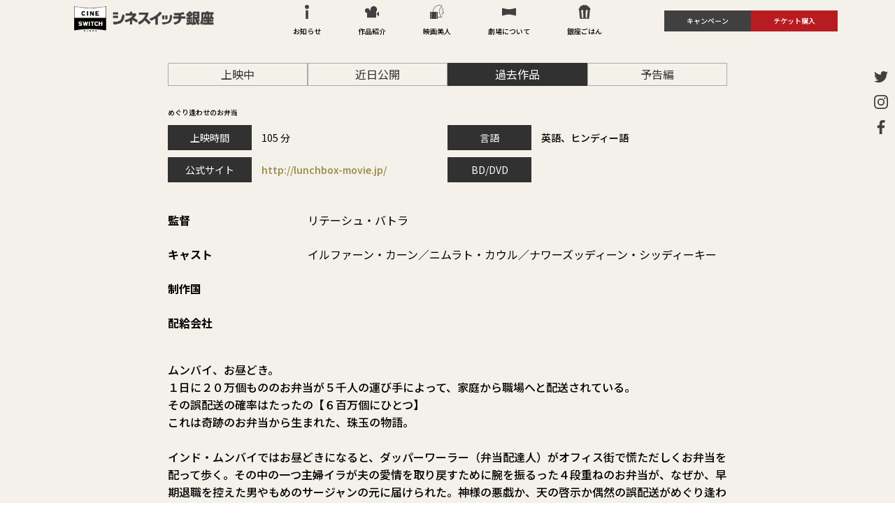

--- FILE ---
content_type: text/html; charset=UTF-8
request_url: https://cineswitch.com/movie_detail/%E3%82%81%E3%81%90%E3%82%8A%E9%80%A2%E3%82%8F%E3%81%9B%E3%81%AE%E3%81%8A%E5%BC%81%E5%BD%93
body_size: 5817
content:




<!DOCTYPE html>

<html lang="ja" class="no-js no-svg">

    <head>
    
        <meta charset="UTF-8">
        <meta name="viewport" content="width=device-width, initial-scale=1">

        <link rel="stylesheet" href="https://cineswitch.com/wp-content/themes/cineswitch/resource/css/reset.css" type="text/css" />
        <link rel="stylesheet" href="https://cineswitch.com/wp-content/themes/cineswitch/style.css" type="text/css" />

        <!-- heaer -->
        <link rel="stylesheet" href="https://cineswitch.com/wp-content/themes/cineswitch/resource/css/header.css" type="text/css" />
        <!-- footer -->
        <link rel="stylesheet" href="https://cineswitch.com/wp-content/themes/cineswitch/resource/css/footer.css" type="text/css" />

        <!-- Jqueryを読み込む -->
        <script src="https://cineswitch.com/wp-content/themes/cineswitch/resource/js/jquery/jquery-3.4.1.min.js"></script>
        <script src="https://cineswitch.com/wp-content/themes/cineswitch/resource/js/jquery/slick/slick.js"></script>

        <link rel="stylesheet" href="https://cineswitch.com/wp-content/themes/cineswitch/resource/js/jquery/slick/slick.css" type="text/css" />
        <link rel="stylesheet" href="https://cineswitch.com/wp-content/themes/cineswitch/resource/js/jquery/slick/slick-theme.css" type="text/css" />

        <link rel="stylesheet" href="https://cineswitch.com/wp-content/themes/cineswitch/resource/css/slider.css" type="text/css" />

        <!-- フォントを読み込む -->
        <link href="https://fonts.googleapis.com/css2?family=Noto+Sans+JP:wght@100;300;400;500;700;900&display=swap" rel="stylesheet">

        <title>めぐり逢わせのお弁当 | シネスイッチ銀座</title>

        
<!-- All In One SEO Pack 3.6.2[1622,1639] -->
<script type="application/ld+json" class="aioseop-schema">{}</script>
<link rel="canonical" href="https://cineswitch.com/movie_detail/めぐり逢わせのお弁当" />
<!-- All In One SEO Pack -->
<link rel='dns-prefetch' href='//s.w.org' />
		<script type="text/javascript">
			window._wpemojiSettings = {"baseUrl":"https:\/\/s.w.org\/images\/core\/emoji\/12.0.0-1\/72x72\/","ext":".png","svgUrl":"https:\/\/s.w.org\/images\/core\/emoji\/12.0.0-1\/svg\/","svgExt":".svg","source":{"concatemoji":"https:\/\/cineswitch.com\/wp-includes\/js\/wp-emoji-release.min.js?ver=5.3.20"}};
			!function(e,a,t){var n,r,o,i=a.createElement("canvas"),p=i.getContext&&i.getContext("2d");function s(e,t){var a=String.fromCharCode;p.clearRect(0,0,i.width,i.height),p.fillText(a.apply(this,e),0,0);e=i.toDataURL();return p.clearRect(0,0,i.width,i.height),p.fillText(a.apply(this,t),0,0),e===i.toDataURL()}function c(e){var t=a.createElement("script");t.src=e,t.defer=t.type="text/javascript",a.getElementsByTagName("head")[0].appendChild(t)}for(o=Array("flag","emoji"),t.supports={everything:!0,everythingExceptFlag:!0},r=0;r<o.length;r++)t.supports[o[r]]=function(e){if(!p||!p.fillText)return!1;switch(p.textBaseline="top",p.font="600 32px Arial",e){case"flag":return s([127987,65039,8205,9895,65039],[127987,65039,8203,9895,65039])?!1:!s([55356,56826,55356,56819],[55356,56826,8203,55356,56819])&&!s([55356,57332,56128,56423,56128,56418,56128,56421,56128,56430,56128,56423,56128,56447],[55356,57332,8203,56128,56423,8203,56128,56418,8203,56128,56421,8203,56128,56430,8203,56128,56423,8203,56128,56447]);case"emoji":return!s([55357,56424,55356,57342,8205,55358,56605,8205,55357,56424,55356,57340],[55357,56424,55356,57342,8203,55358,56605,8203,55357,56424,55356,57340])}return!1}(o[r]),t.supports.everything=t.supports.everything&&t.supports[o[r]],"flag"!==o[r]&&(t.supports.everythingExceptFlag=t.supports.everythingExceptFlag&&t.supports[o[r]]);t.supports.everythingExceptFlag=t.supports.everythingExceptFlag&&!t.supports.flag,t.DOMReady=!1,t.readyCallback=function(){t.DOMReady=!0},t.supports.everything||(n=function(){t.readyCallback()},a.addEventListener?(a.addEventListener("DOMContentLoaded",n,!1),e.addEventListener("load",n,!1)):(e.attachEvent("onload",n),a.attachEvent("onreadystatechange",function(){"complete"===a.readyState&&t.readyCallback()})),(n=t.source||{}).concatemoji?c(n.concatemoji):n.wpemoji&&n.twemoji&&(c(n.twemoji),c(n.wpemoji)))}(window,document,window._wpemojiSettings);
		</script>
		<style type="text/css">
img.wp-smiley,
img.emoji {
	display: inline !important;
	border: none !important;
	box-shadow: none !important;
	height: 1em !important;
	width: 1em !important;
	margin: 0 .07em !important;
	vertical-align: -0.1em !important;
	background: none !important;
	padding: 0 !important;
}
</style>
	<link rel='stylesheet' id='wp-block-library-css'  href='https://cineswitch.com/wp-includes/css/dist/block-library/style.min.css?ver=5.3.20' type='text/css' media='all' />
<link rel='stylesheet' id='whats-new-style-css'  href='https://cineswitch.com/wp-content/plugins/whats-new-genarator/whats-new.css?ver=2.0.2' type='text/css' media='all' />
<link rel='https://api.w.org/' href='https://cineswitch.com/wp-json/' />
<link rel="EditURI" type="application/rsd+xml" title="RSD" href="https://cineswitch.com/xmlrpc.php?rsd" />
<link rel="wlwmanifest" type="application/wlwmanifest+xml" href="https://cineswitch.com/wp-includes/wlwmanifest.xml" /> 
<link rel='prev' title='チョコレートドーナツ' href='https://cineswitch.com/movie_detail/%e3%83%81%e3%83%a7%e3%82%b3%e3%83%ac%e3%83%bc%e3%83%88%e3%83%89%e3%83%bc%e3%83%8a%e3%83%84-2' />
<link rel='next' title='マダム・イン・ニューヨーク' href='https://cineswitch.com/movie_detail/%e3%83%9e%e3%83%80%e3%83%a0%e3%83%bb%e3%82%a4%e3%83%b3%e3%83%bb%e3%83%8b%e3%83%a5%e3%83%bc%e3%83%a8%e3%83%bc%e3%82%af' />
<meta name="generator" content="WordPress 5.3.20" />
<link rel='shortlink' href='https://cineswitch.com/?p=1322' />
<link rel="alternate" type="application/json+oembed" href="https://cineswitch.com/wp-json/oembed/1.0/embed?url=https%3A%2F%2Fcineswitch.com%2Fmovie_detail%2F%25e3%2582%2581%25e3%2581%2590%25e3%2582%258a%25e9%2580%25a2%25e3%2582%258f%25e3%2581%259b%25e3%2581%25ae%25e3%2581%258a%25e5%25bc%2581%25e5%25bd%2593" />
<link rel="alternate" type="text/xml+oembed" href="https://cineswitch.com/wp-json/oembed/1.0/embed?url=https%3A%2F%2Fcineswitch.com%2Fmovie_detail%2F%25e3%2582%2581%25e3%2581%2590%25e3%2582%258a%25e9%2580%25a2%25e3%2582%258f%25e3%2581%259b%25e3%2581%25ae%25e3%2581%258a%25e5%25bc%2581%25e5%25bd%2593&#038;format=xml" />
<link rel="icon" href="https://cineswitch.com/wp-content/uploads/2020/04/cropped-cineswitch_logo-32x32.png" sizes="32x32" />
<link rel="icon" href="https://cineswitch.com/wp-content/uploads/2020/04/cropped-cineswitch_logo-192x192.png" sizes="192x192" />
<link rel="apple-touch-icon-precomposed" href="https://cineswitch.com/wp-content/uploads/2020/04/cropped-cineswitch_logo-180x180.png" />
<meta name="msapplication-TileImage" content="https://cineswitch.com/wp-content/uploads/2020/04/cropped-cineswitch_logo-270x270.png" />

    </head>



    <body>
        <header>

            <div class="d_flex pc_menu_wrap">
                <div class="pc_logo_wrap">
                    <div>
                        <a class="d_flex" href="https://cineswitch.com" title="シネスイッチ銀座">
                            <h1>
                                <img class="icon_logo" src="https://cineswitch.com/wp-content/themes/cineswitch/resource/img/icon_logo.png" alt="シネスイッチ銀座">
                            </h1>
                        </a>
                    </div>
                </div>
                <div class="d_flex pc_link_wrap">
                    <div class="d_flex">
                        <a class="d_flex" href="https://cineswitch.com/news" title="お知らせ">
                            <img src="https://cineswitch.com/wp-content/themes/cineswitch/resource/svg/icon_news.svg" alt="お知らせ">
                            <p>お知らせ</p>
                        </a>
                    </div>
                    <div class="d_flex">
                        <a class="d_flex" href="https://cineswitch.com/movie_now" title="作品紹介">
                            <img src="https://cineswitch.com/wp-content/themes/cineswitch/resource/svg/icon_movie.svg" alt="作品紹介">
                            <p>作品紹介</p>
                        </a>
                    </div>
                    <div class="d_flex">
                        <a class="d_flex" href="https://cineswitch.com/customer_voice" title="映画美人">
                            <img src="https://cineswitch.com/wp-content/themes/cineswitch/resource/svg/icon_beauty.svg" alt="映画美人">
                            <p>映画美人</p>
                        </a>
                    </div>
                    <!--<div class="d_flex">
                        <a class="d_flex" href="https://cineswitch.com/customer_voice" title="お客様の声">
                            <img src="https://cineswitch.com/wp-content/themes/cineswitch/resource/svg/icon_beauty.svg" alt="お客様の声">
                            <p>お客様の声</p>
                        </a>
                    </div>-->
                    <div class="d_flex">
                        <a class="d_flex" href="https://cineswitch.com/about" title="劇場について">
                            <img src="https://cineswitch.com/wp-content/themes/cineswitch/resource/svg/icon_about.svg" alt="劇場について">
                            <p>劇場について</p>
                        </a>
                    </div>
                    <div class="d_flex">
                        <a class="d_flex" href="https://cineswitch.com/ginzagohan" title="銀座ごはん">
                            <img src="https://cineswitch.com/wp-content/themes/cineswitch/resource/svg/icon_food.svg" alt="銀座ごはん">
                            <p>銀座ごはん</p>
                        </a>
                    </div>
                </div>
                <div class="d_flex pc_button_wrap">
                    <a class="d_flex campaign" href="https://cineswitch.com/campaign" title="キャンペーン"><p class="">キャンペーン</p></a>
                    <a target="_blank" class="d_flex ticket" href="https://schedule.eigaland.com/schedule?webKey=5c896e66-aaf7-4003-b4ff-1d8c9bf9c0fc" title="チケット購入"><p>チケット購入</p></a>
                </div>
            </div>
            <div class="d_flex sp_menu_wrap">
                <div class="sp_logo_wrap">
                    <div>
                        <a class="d_flex" href="https://cineswitch.com" title="シネスイッチ銀座">
                            <h1>
                                <img class="icon_logo" src="https://cineswitch.com/wp-content/themes/cineswitch/resource/img/icon_logo.png" alt="シネスイッチ銀座">
                            </h1>
                        </a>
                    </div>
                </div>
                <div class="sp_navi_toggle_wrap">
                    <span class="nav_toggle">
                        <i></i>
                        <i></i>
                        <i></i>
                    </span>
                </div>
            </div>
        </header>

        <div class="pc_sns_wrap">
            <div class="d_flex">
                <a target="_blank" href="https://twitter.com/cineswitch" title="シネスイッチ銀座のTwitterへ">
                    <img src="https://cineswitch.com/wp-content/themes/cineswitch/resource/svg/icon_sns_twitter.svg" alt="Twitter">
                </a>
                <a target="_blank" href="https://www.instagram.com/cineswitch_ginza/?hl=ja" title="シネスイッチ銀座のInstagramへ">
                    <img src="https://cineswitch.com/wp-content/themes/cineswitch/resource/svg/icon_sns_inst.svg"  alt="Instagram">
                </a>
                <a target="_blank" href="https://www.facebook.com/cineswitch/" title="シネスイッチ銀座のFacebookへ">
                    <img src="https://cineswitch.com/wp-content/themes/cineswitch/resource/svg/icon_sns_fb.svg"  alt="Facebook">
                </a>
            </div>
        </div>

        <div class="d_flex nav sp_nav_wrap">

            <div class="sp_link_wrap">
                <a class="d_flex" href="https://cineswitch.com/news" title="お知らせ">
                    <img src="https://cineswitch.com/wp-content/themes/cineswitch/resource/svg/icon_news.svg" alt="お知らせ">
                    <p>お知らせ</p>
                </a>
                <a class="d_flex" href="https://cineswitch.com/movie_now" title="作品紹介">
                    <img src="https://cineswitch.com/wp-content/themes/cineswitch/resource/svg/icon_movie.svg" alt="作品紹介">
                    <p>作品紹介</p>
                </a>
                <a class="d_flex" href="https://cineswitch.com/customer_voice" title="映画美人">
                    <img src="https://cineswitch.com/wp-content/themes/cineswitch/resource/svg/icon_beauty.svg" alt="映画美人">
                    <p>映画美人</p>
                </a>
                <!--<a class="d_flex" href="https://cineswitch.com/customer_voice" title="お客様の声">
                    <img src="https://cineswitch.com/wp-content/themes/cineswitch/resource/svg/icon_beauty.svg" alt="お客様の声">
                    <p>お客様の声</p>
                </a>-->

                <a class="d_flex" href="https://cineswitch.com/about" title="劇場について">
                    <img src="https://cineswitch.com/wp-content/themes/cineswitch/resource/svg/icon_about.svg" alt="劇場について">
                    <p>劇場について</p>
                </a>

                <a class="d_flex" href="https://cineswitch.com/ginzagohan" title="銀座ごはん">
                    <img src="https://cineswitch.com/wp-content/themes/cineswitch/resource/svg/icon_food.svg" alt="銀座ごはん">
                    <p>銀座ごはん</p>
                </a>
            </div>

            <div class="d_flex sp_navi_menu">
                <a target="_blank" href="https://twitter.com/cineswitch" title="シネスイッチ銀座のTwitter">
                    <img src="https://cineswitch.com/wp-content/themes/cineswitch/resource/svg/icon_sns_twitter.svg" alt="Twitter">
                </a>
                <a target="_blank" href="https://www.instagram.com/cineswitch_ginza/?hl=ja" title="シネスイッチ銀座のInstagram">
                    <img src="https://cineswitch.com/wp-content/themes/cineswitch/resource/svg/icon_sns_inst.svg" alt="Instagram">
                </a>
                <a target="_blank" href="https://www.facebook.com/cineswitch/" title="シネスイッチ銀座のFacebook">
                    <img src="https://cineswitch.com/wp-content/themes/cineswitch/resource/svg/icon_sns_fb.svg" alt="Facebook">
                </a>
            </div>

        </div>

<link rel="stylesheet" href="https://cineswitch.com/wp-content/themes/cineswitch/resource/css/movie.css" type="text/css" />




<div class="movie_wrap">

	
    <div class="d_flex movie_link_wrap">
    
        <a class='' href='https://cineswitch.com/movie_now'>上映中</a>
        <a class='' href="https://cineswitch.com/movie_soon">近日公開</a>
        <a class='now_page' href="https://cineswitch.com/movie_past_year">過去作品</a>
        <a href="https://cineswitch.com/movie_notice">予告編</a>
	</div>
	
	<div class="move_content_wrap">

		<div class="movie_title">
			<h1>めぐり逢わせのお弁当</h1>
					</div>

		<div class="d_flex screenig_info">
			<div class="info_wrap">
				<div class="d_flex info">
					<div class="info_name">
						<span>上映時間</span>
					</div>
					<div class="info_data">
						105&nbsp;分</p>					</div>
				</div>
				<div class="d_flex info">
					<div class="info_name"><span>公式サイト</span></div>
					<div class="info_data">
													<a target="_blank" href="http://lunchbox-movie.jp/">
							<p>
								http://lunchbox-movie.jp/							</p>
						</a>
											</div>
				</div>
			</div>
			<div class="info_wrap">
				<div class="d_flex info">
					<div class="info_name">
						<span>言語</span>
					</div>
					<div class="info_data">
													<p>
								英語、ヒンディー語							</p>
											</div>
				</div>
				<div class="d_flex info">
					<div class="info_name">
						<span>BD/DVD</span>
					</div>
					<div class="info_data">
													<p></p>											</div>
				</div>
			</div>
		</div>


		<div class="production_info">
			<table>
				<tr>
					<td>監督</td>
					<td>リテーシュ・バトラ</td>
				</tr>
				<tr>
					<td>キャスト</td>
					<td>イルファーン・カーン／ニムラト・カウル／ナワーズッディーン・シッディーキー</td>
				</tr>
				<tr>
					<td> 制作国</td>
					<td></td>
				</tr>
				<tr>
					<td>配給会社</td>
					<td class="distributing">
																								</td>
				</tr>
			</table>
		</div>

		<div class="movie_commentary">
			<p>ムンバイ、お昼どき。<br>１日に２０万個もののお弁当が５千人の運び手によって、家庭から職場へと配送されている。<br>その誤配送の確率はたったの【６百万個にひとつ】<br>これは奇跡のお弁当から生まれた、珠玉の物語。<br><br>インド・ムンバイではお昼どきになると、ダッパーワーラー（弁当配達人）がオフィス街で慌ただしくお弁当を配って歩く。その中の一つ主婦イラが夫の愛情を取り戻すために腕を振るった４段重ねのお弁当が、なぜか、早期退職を控えた男やもめのサージャンの元に届けられた。神様の悪戯か、天の啓示か偶然の誤配送がめぐり逢わせた男と女。イラは空っぽのお弁当に歓び、サージャンは手料理の味に驚きを覚える。だが、夫の反応はいつもと同じ、不審に思ったイラは、翌日のお弁当に手紙を忍ばせる・・・</p>
		</div>



		
		

		<div class="movie_img">
							<p class="movie_status status_past">
											2014年8月9日											〜
											2014年10月17日									</p>
			

			<img src="https://cineswitch.com/wp-content/uploads/2020/04/m0325_めぐり逢わせのお弁当-scaled-1.jpg" alt="">
		</div>

		


		
		
		

				



	</div>

	<div class="back_toppage_wrap">
		        <a href="https://cineswitch.com/movie_past_year">作品紹介一覧へ戻る</a>
    </div>

	</div>


        <script>
            $('.nav_toggle').on('click', function () {
                $('.nav_toggle, .nav').toggleClass('show');
                console.log('on click');
            });
        </script>
        
        <script>
            $(function() {
                $('html,body').animate({ scrollTop: 0 }, '1');
            });
        </script>

        <footer>

        
            <div class="ft_menu_wrap">

                <div class="ft_logo_wrap">
                    <a class="d_flex" href="https://cineswitch.com" title="シネスイッチ銀座">
                        <img class="pc_logo" src="https://cineswitch.com/wp-content/themes/cineswitch/resource/img/cineswitch_logo_pc.png" alt="シネスイッチ銀座_ロゴ">
                        <img class="sp_logo" src="https://cineswitch.com/wp-content/themes/cineswitch/resource/img/cineswitch_logo_sp.png" alt="シネスイッチ銀座_ロゴ">
                    </a>
                </div>

                <div class="d_flex ft_link">
                    <a href="https://cineswitch.com/news" title="お知らせ"><p>お知らせ</p></a>
                    <a href="https://cineswitch.com/movie_now" title="作品紹介"><p>作品紹介</p></a>
                    <a href="https://cineswitch.com/customer_voice" title="映画美人"><p>映画美人</p></a>
                    <!--<a href="https://cineswitch.com/customer_voice" title="お客様の声"><p>お客様の声</p></a>-->
                    <a href="https://cineswitch.com/about" title="劇場について"><p>劇場について</p></a>
                    <a href="https://cineswitch.com/company" title="会社概要"><p>会社概要</p></a>
                    <a href="https://cineswitch.com/ginzagohan" title="銀座ごはん"><p>銀座ごはん</p></a>
                    <a href="https://cineswitch.com/recurit" title="スタッフ募集"><p>スタッフ募集</p></a>
                </div>

                <div class="ft_company">
                    <span>
                        <p>シネスイッチ銀座</p>
                    </span>
                    <p>東京都中央区銀座4-4-5&nbsp;&#31793;ビル</p>
                    <a href="tel:03-3561-0707" title="シネスイッチ銀座電話番号">
                        <p>03-3561-0707</p>
                    </a>
                </div>

            </div>

            <div class="d_flex copy_light">
                <p class="">Copyright(C) 2003 Cine Switch Ginza / Hata Cinema Co., Ltd</p>
            </div>


        </footer>

        <div id="footerFloatingMenu" class="d_flex sp_bottom_menu_wrap">
            <div class="campaign">
                <a href="https://cineswitch.com/campaign" title="キャンペーン">キャンペーン</a>
            </div>
            <div class="ticket">
                <a target="_blank" href="https://schedule.eigaland.com/schedule?webKey=5c896e66-aaf7-4003-b4ff-1d8c9bf9c0fc" title="チケット購入">チケット購入</a>
            </div>
        </div>

        <script type="text/javascript">

                var windowWidth = $(window).width();
                var windowSm = 750;

                if (windowWidth <= windowSm) {　

                    //横幅750px以下のとき（つまりスマホ時）に行う処理を書く
                    window.onscroll = function () {

                        var check = window.pageYOffset ;       //現在のスクロール地点 
                        var docHeight = $(document).height();   //ドキュメントの高さ
                        var dispHeight = $(window).height();    //表示領域の高さ
                
                        if(check > docHeight-dispHeight-500){   //判別式　500はフッターからの距離です（ここはサイトのフッターに合わせて変更しましょう）
                            $('.sp_bottom_menu_wrap').fadeOut(1000);	//1000 はフェードアウトの速度です。調整可
                        }else{
                            $('.sp_bottom_menu_wrap').fadeIn(1000);	//1000 はフェードインの速度です。調整可
                        }
                    };

                } 
        </script>

        <div class="scroll_top">
	<button class="scroll_button"><img src="https://cineswitch.com/wp-content/themes/cineswitch/resource/svg/chevron-up.svg"></button>
</div>


<script text="text/javascript">
jQuery(function($){
	$(function(){
		var header = $('div.pc_menu_wrap').height();
		var top = $(window).scrollTop();
		var footer = $("footer").offset().top;
		var button = $("div.scroll_top").offset().top;
		if(top > header){
			$("div.scroll_top").show();
		}else $("div.scroll_top").hide();
	});
	
	$("button.scroll_button").on('click',function(){
		var top = $('html').offset().top;
		$('html, body').animate({scrollTop:top});
	});
	
	$(window).scroll(function(){
		var header;
		if($(window).width() > 750 ){
			header = $('.d_flex.pc_menu_wrap').outerHeight();
		}else header = $('.d_flex.sp_menu_wrap').outerHeight();
		var button = $("div.scroll_top").offset().top + $("div.scroll_top").height();
		var top = $(window).scrollTop();
		//console.log(footer+"px");
		if(top > header){
			$("div.scroll_top").show();
		}else $("div.scroll_top").hide();
	});
});
</script>        
        <script type='text/javascript' src='https://cineswitch.com/wp-includes/js/wp-embed.min.js?ver=5.3.20'></script>
    </body>
</html>

--- FILE ---
content_type: text/css
request_url: https://cineswitch.com/wp-content/themes/cineswitch/style.css
body_size: 638
content:
@media screen and (min-width:751px){
}

@media screen and (max-width:750px){
}

/** ======== ======== ======== ======== ========
*   common
*   ======== ======== ======== ======== ======== */


@import url('https://fonts.googleapis.com/css2?family=Noto+Sans+JP:wght@100;300;400;500;700;900&display=swap');

*{
    box-sizing: border-box;
    -webkit-box-sizing: border-box;
    box-sizing: border-box;
    font-family: 'Noto Sans JP', "ヒラギノ角ゴ ProN W3", "Hiragino Kaku Gothic ProN", "游ゴシック", YuGothic, "メイリオ", Meiryo, sans-serif;
    line-height: 1.6em;
}
h1 {
    font-weight: 900;
}
h2 {
    font-weight: 700;
}
h3 {
    font-weight: 500;
}
p {
    font-weight: 500;
}

.d_flex{
    display: -webkit-box;
    display: -ms-flexbox;
    display: flex;
}
body{
    color: #000000;;
}
a{
    color: #000000;
    text-decoration: none;
}
a:hover{
    transition: 0.2s ;
    color: #666666;
    text-decoration: none;
}

/** ======== ======== 
*   page_tittle_wrap
*   ======== ========  */
.page_wrap{
    padding-top: 30px;
    padding-bottom: 30px;
    background-color: #F3F1E9;
}

.content_wrap{
    max-width: 800PX;
    width: 90%;
    /*
    margin: 30PX auto;
    */
    margin: 0 auto;
}

/** ======== ======== 
*   page_tittle_wrap
*   ======== ========  */
.page_tittle_wrap{
    margin: 30px auto;
    text-align: center;
}

.page_tittle_wrap span{
    margin: 0 auto;
    width: 1.6em;
    height: 10px;
    border-bottom: solid 1px #000000;
    display: block;
}

/** ======== ======== 
*   paginate_wrap
*   ======== ========  */
.paginate_wrap{
    text-align: center;
}
.paginate_wrap a{
    border-bottom: solid 1px #000000;
}

/** ======== ======== 
*   back_toppage_wrap
*   ======== ========  */
.back_toppage_wrap{
    margin-top: 20px;
    margin-bottom: 20px;
    text-align: center;
}
@media screen and (min-width:751px){
    .back_toppage_wrap{
        margin-top: 30px;
        margin-bottom: 120px;
        text-align: center;
    }
}

.back_toppage_wrap a{
    border-bottom: solid 1px #000000;
}


--- FILE ---
content_type: text/css
request_url: https://cineswitch.com/wp-content/themes/cineswitch/resource/css/header.css
body_size: 1027
content:


@media screen and (min-width:751px){
}

@media screen and (max-width:750px){
}

/** ======== ======== ======== ======== ========
*   common
*   ======== ======== ======== ======== ======== */


/** ======== ======== ======== ======== ========
*   pc_header
*   ======== ======== ======== ======== ======== */
@media screen and (min-width:751px){
    /** ======== ======== 
    *   header
    *   ======== ========  */
    header{
        margin-top: 60px;
    }

    /** ======== ======== 
    *   sp_menu_wrap
    *   ======== ========  */
    .sp_menu_wrap{
        display: none;
    }
    .nav{
        display: none;
    }

    /** ======== ======== 
    *   pc_menu_wrap
    *   ======== ========  */
    .pc_menu_wrap{
        width: 100%;
        height: 60px;
        position: fixed;
        top: 0;
        left: 0;
        z-index: 10;
        background-color: #F3F1E9;
        padding: 10px 20px;
        align-items: center;
    }

    /** ======== ======== 
    *   pc_logo_wrap
    *   ======== ========  */
    .pc_logo_wrap{
        /*
        width: 20%;
        */
        width: 30%;
    }
    .pc_logo_wrap div{
        margin: 0 auto;
        max-width: 200px;
        max-height: 60px;
        width: 100%;
        height: auto;
    }
    .pc_logo_wrap a{
        width: 100%;
        height: 100%;
        justify-content: space-around;
        align-items: center;
    }
    .pc_logo_wrap h1 img{
        width: 100%;
        height: auto;
    }
    /*
    .pc_logo_wrap .icon_logo{
        width: 28%;
        height: auto;
    }
    .pc_logo_wrap .text_logo{
        width: 68%;
        height: auto;
    }
    */

    /** ======== ======== 
    *   pc_link_wrap
    *   ======== ========  */
    .pc_link_wrap{
        /*
        width: 60%;
        */
        width: 40%;
        justify-content: space-around;
    }
    .pc_link_wrap div a{
        flex-direction: column;
        justify-content: center;
        align-items: center;
    }
    .pc_link_wrap div a:hover{
        transition: 0.2;
        color: #FF0033;
        text-decoration: none;
    }
    .pc_link_wrap div a img{
        width: 20px;
        height: 20px;
    }
    .pc_link_wrap div a p{
        margin-top: 1em;
        font-size: 10px;
    }

    /** ======== ======== 
    *   pc_button_wrap
    *   ======== ========  */
    .pc_button_wrap{
        margin: auto 5%;
        width: 20%;
        justify-content: center;
        align-items: center;
    }
    .pc_button_wrap a{
        width: 50%;
        height: 30px;
        justify-content: center;
        align-items: center;
        font-size: 10px;
    }
    .pc_button_wrap .campaign{
        color: #FFFFFF;
        background-color: #404040;
    }
    .pc_button_wrap .ticket{
        color: #FFFFFF;
        background-color: #b81c22;
    }

    /** ======== ======== 
    *   pc_sns_wrap
    *   ======== ========  */
    .pc_sns_wrap{
        position: fixed;
        top: 100px;
        right: 10px;
    }
    .pc_sns_wrap div{
        flex-direction: column;
    }
    .pc_sns_wrap a{
        margin-bottom: 10px;
    }
    .pc_sns_wrap img{
        width: 20px;
        height: 20px;
    }
}


/** ======== ======== ======== ======== ========
*   sp_header
*   ======== ======== ======== ======== ======== */
@media screen and (max-width:750px){
    /** ======== ======== 
    *   header
    *   ======== ========  */
    header{
        margin-top: 60px;
    }

    /** ======== ======== 
    *   pc_menu_wrap
    *   ======== ========  */
    .pc_menu_wrap{
        display: none;        
    }
    .pc_sns_wrap{
        display: none;
    }

    /** ======== ======== 
    *   pc_menu_wrap
    *   ======== ========  */
    .sp_menu_wrap{
        width: 100%;
        height: 60px;
        position: fixed;
        top: 0;
        left: 0;
        z-index: 10;
        background-color: #F3F1E9;
        padding: 2px 2px;
        align-items: center;
        justify-content: space-between;
    }

    /** ======== ======== 
    *   sp_logo_wrap
    *   ======== ========  */
    .sp_logo_wrap{
      margin-left: 5%;
    }
    .sp_logo_wrap div{
        max-width: 200px;
        max-height: 60px;
        width: 100%;
        height: auto;
    }
    .sp_logo_wrap a{
        width: 100%;
        height: 100%;
        justify-content: space-around;
        align-items: center;
    }
    .sp_logo_wrap h1 img{
        width: 100%;
        height: auto;
    }
    /*
    .sp_logo_wrap .icon_logo{
        width: 28%;
        height: auto;
    }
    .sp_logo_wrap .text_logo{
        width: 68%;
        height: auto;
    }
    */


    /** ======== ======== 
    *   sp_navi_toggle_wrap
    *   ======== ========  */
    .sp_navi_toggle_wrap{
        margin-right: 5%;
    }
    .nav_toggle {
        display: block;
        position: relative;
        width: 1.75rem;
        height: 1.5rem;
    }
    .nav_toggle i {
        display: block;
        width: 100%;
        height: 2px;
        background-color: #333;
        position: absolute;
        transition: transform .5s, opacity .5s;
    }
    .nav_toggle i:nth-child(1) {
        top: 0;
    }
    .nav_toggle i:nth-child(2) {
        top: 0;
        bottom: 0;
        margin: auto;
    }
    .nav_toggle i:nth-child(3) {
        bottom: 0;
    }
    .nav {
        width: 100%;
        background-color: #F3F1E9;
        position: fixed;
        top: 40px;
        left: 0;
        right: 0;
        bottom: 0;
        opacity: 0;
        visibility: hidden;
        transition: opacity .5s, visibility .5s;
        padding-top: 30px;
        flex-direction: column;
        z-index: 1;
    }
    .nav.show {
        opacity: 1;
        visibility: visible;
    }
    .nav_toggle.show i:nth-child(1) {
        transform: translateY(10px) rotate(-45deg);
    }
    .nav_toggle.show i:nth-child(2) {
        opacity: 0;
    }
    .nav_toggle.show i:nth-child(3) {
        transform: translateY(-12px) rotate(45deg);
    }

    /** ======== ======== 
    *   sp_nav_wrap
    *   ======== ========  */
    .sp_nav_wrap{
        text-align: center;
    }

    /** ======== ======== 
    *   sp_link_wrap
    *   ======== ========  */
    .sp_link_wrap{
        margin: 20px auto;
        width: 190px;
    }
    .sp_link_wrap a{
        align-items: center;
        margin-bottom: 40px;
    }
    .sp_link_wrap img{
        margin-right: 30px;
        width: 30px;
        height: 30px;
    }

    /** ======== ======== 
    *   p_navi_menu
    *   ======== ========  */
    .sp_navi_menu{
        width: 200px;
        height: auto;
        justify-content: space-around;
        margin:  0 auto;
    }
    .sp_navi_menu img{
        width: 30px;
        height: 30px;
    }



}

--- FILE ---
content_type: text/css
request_url: https://cineswitch.com/wp-content/themes/cineswitch/resource/css/footer.css
body_size: 972
content:



/** ======== ======== ======== ======== ========
*   common
*   ======== ======== ======== ======== ======== */
footer{
    color: #FFFFFF;
}
    /** ======== ======== 
    *   ft_buton_wrap
    *   ======== ========  */
.ft_buton_wrap{
    margin: 30px auto;
    max-width: 900px;
    width: 90%;
    height: auto;
    justify-content: space-around;
}
.ft_buton_wrap a{
    text-align: center;
    justify-content: center;
    align-items: center;
    color: #FFFFFF;
}

.recruit_btton{
    background-image: url('../img/recruit_bg.png');
}
.voice_btton{
    background-image: url('../img/voice_bg.png');
}
.recruit_btton,
.voice_btton{
    background-position: left 50% top 50%;
    background-repeat: no-repeat;
    background-size: cover;
    overflow: hidden;
}
.recruit_btton span,
.voice_btton span{
    font-weight: 400;
    font-size: 26px;
    line-height: 36px;
}


    /** ======== ======== 
    *   sp_bottom_menu_wrap
    *   ======== ========  */
@media screen and (min-width:751px){
    .sp_bottom_menu_wrap{
        display: none;
        /*
            width: 100%;
            position: fixed;
            bottom: 0;
            left: 0;
        */
    }
}

@media screen and (max-width:750px){
    .sp_bottom_menu_wrap{
        width: 100%;
        position: fixed;
        bottom: 0;
        left: 0;
    }
}

.campaign,
.ticket{
    width: 50%;
    text-align: center;
}
.campaign a,
.ticket a{
    color: #FFFFFF;
    line-height: 60px;
}
.campaign{
    background-color: #313131;
}
.ticket{
    background-color: #A81F1B;
}

    /** ======== ======== 
    *   ft_menu_wrap
    *   ======== ========  */
.ft_menu_wrap{
    padding-top: 30px;
    padding-bottom: 30px;
    background-image: url("../img/footer_bg.png");
    background-position: left 50% top 0%;
    background-repeat: no-repeat;
    background-size: cover;
}

    /** ======== ======== 
    *   ft_logo_wrap
    *   ======== ========  */
.ft_logo_wrap a{
    margin: 0 auto;
    max-width: 300px;
    width: 90%;
    height: auto;
    justify-content: space-between;
    align-items: center;
}

@media screen and (min-width:751px){
    .ft_logo_wrap .sp_logo{
        display: none
    }
}

@media screen and (max-width:750px){
    .ft_logo_wrap .pc_logo{
        display: none;
    }
    .ft_logo_wrap .sp_logo{
        width: 80%;
        margin: 0 auto;
    }
}

    /** ======== ======== 
    *   ft_link
    *   ======== ========  */
.ft_link a,
.ft_link p{
    color: #FFFFFF;
    font-weight: 400;
}

    /** ======== ======== 
    *   ft_companys
    *   ======== ========  */
.ft_company{
    padding-bottom: 30px;
    text-align: center;
}
.ft_company span{
    font-size: 1.2em;
}
.ft_company a{
    color: #FFFFFF;
}
.ft_company p{
    line-height: 1.5em;
}
    /** ======== ======== 
    *   copy_light
    *   ======== ========  */
.copy_light{
    justify-content: center;
    align-items: center;
    height: 30px;
    background-color: #000000;
    font-size: 2vmin;
    color: #FFFFFF;
}
@media screen and (min-width:751px){
    .copy_light{
        font-size: 14px;
    }
}
@media screen and (max-width:750px){
    .copy_light{
        font-size: 11px;
    }
}

@media screen and (min-width:751px){
    .ft_buton_wrap{
        flex-direction: row;
        justify-content: space-around;
    }
    .ft_buton_wrap a{
        max-width: 440px;
        width: 48%;
        height: 125px;
    }
    /** ======== ======== 
    *   copy_light
    *   ======== ========  */
    .ft_link{
        margin: 30px auto;
        max-width: 80%;
        text-align: center;
        flex-direction: row;
        align-items: center;
        justify-content: space-around;
    }
    .ft_link a{
        padding-right: 1em;
        width: 20%;
    }
    .ft_link a:not(:last-child){
        border-right: solid 2px #FFFFFF;
    }

}

@media screen and (max-width:750px){
    /** ======== ======== 
    *   ft_buton_wrap
    *   ======== ========  */
    .ft_buton_wrap{
        flex-direction: column;
    }
    .ft_buton_wrap a{
        margin: 10px auto;
        max-width: 440px;
        width: 90%;
        height: 125px;
    }
    /** ======== ======== 
    *   ft_link
    *   ======== ========  */
    .ft_link{
        margin-top: 40px;
        margin-bottom: 40px;
        width: auto;
        height: 200px;
        flex-direction: column;
        justify-content: space-between;
        align-items: center;
    }
}

/*scrollボタン*/
.scroll_top {
	position: fixed;
	right: 5%;
	bottom: 80px;
}
button.scroll_button {
	border-radius: 50px;
	border: solid 1px;
	height: 50px;
	width: 50px;
	background-color: WHITE;
	outline: none;
}

--- FILE ---
content_type: text/css
request_url: https://cineswitch.com/wp-content/themes/cineswitch/resource/css/slider.css
body_size: 461
content:
.slider {
  display:none;
}
.slider.slick-initialized {
  display: block;
}
@media screen and (min-width:751px){
	.slider{
		/*
		margin: 100px auto;
		*/
		margin: 0 auto;
		width: 80%;
	}
	.slider img{
		height: auto;
		width: 100%;
	}
	.prev-arrow,
	.next-arrow {
		font-size: 32px;
		color: BLACK;
	}
	.prev-arrow {
		left: -8%;
	}
	.next-arrow {
		right: -8%;
	}
}
@media screen and (max-width:750px){
	.slider{
		margin: 10px auto;
		width: 80%;
	}
	.slider img{
		height: auto;
		width: 100%;
	}
	.prev-arrow,
	.next-arrow {
		font-size: 32px;
		color: BLACK;
	}
	.prev-arrow{
		left: -10%;
	}
	.next-arrow{
		right: -10%;
	}
}
/*slick setting*/
.slick-prev:before,
.slick-next:before {
    color: #000;
}
.slider li{
    padding-left: 5px;
    padding-right: 5px;
	list-style-type: square;
}


/* 矢印用スタイル */
.prev-arrow,
.next-arrow {
  position: absolute;
  top: 50%;
  margin: 0;
  padding: 0;
  line-height: 1;
  -webkit-transform: translateY(-50%);
  transform: translateY(-50%);
  cursor: pointer;
  /*
  font-weight: bold;
  */
}

/*ページャー用スタイル*/
.slick-dots li button:before {
    color: BLACK;
    opacity:1.0;
    content: "□";
    font-size: 14px;
    font-weight: bold;
}
.slick-dots li.slick-active button:before{
    color: BLACK;
    opacity:1.0;
    content: "■";
    font-size: 19px;
    font-weight: bold;
}

--- FILE ---
content_type: text/css
request_url: https://cineswitch.com/wp-content/themes/cineswitch/resource/css/movie.css
body_size: 2702
content:



/** ======== ======== ======== ======== ========
*   movie_wrap
*   ======== ======== ======== ======== ======== */
.movie_wrap{
    padding-top: 30px;
    padding-bottom: 30px;
    background-color: #F3F1E9;
}


/** ======== ======== ======== ======== ========
*   movie_link_wrap
*   ======== ======== ======== ======== ======== */
.movie_link_wrap{
    max-width: 800PX;
    width: 90%;
    margin: 0 auto;
    margin-top: 0px;
    margin-bottom: 30px;
    justify-content: space-between;
}
.movie_link_wrap h1{
    font-weight: 400;
}
@media screen and (min-width:751px){
    .movie_link_wrap{
        flex-direction: row;
    }
}
@media screen and (max-width:750px){
    .movie_link_wrap{
        flex-direction: column;
    }
}

.movie_link_wrap a{
    /*
    padding-top: 0.8em;
    padding-bottom: 0.8em;
    */
    padding-top: 0.2em;
    padding-bottom: 0.2em;
    text-align: center;
    color: #313131;
}
.movie_link_wrap a:hover{
    color: #FFFFFF;
    background-color: #313131;
}
.movie_link_wrap a.now_page:hover{
    color: #FFFFFF;
    background-color: #666666;
}


@media screen and (min-width:751px){
    .movie_link_wrap a{
        border-top: solid 1px #AAA;
        border-right: solid 1px #AAA;
        border-left: solid 1px #AAA;
	    border-bottom: solid 1px #AAA;
        width: 25%;
    }
    .movie_link_wrap a:last-child{
        border-right: solid 1px #AAA;
    }
}
@media screen and (max-width:750px){
    .movie_link_wrap a{
        border-top: solid 1px #AAA;
        border-right: solid 1px #AAA;
        border-left: solid 1px #AAA;
        width: 100%;
    }
    .movie_link_wrap a:last-child{
        border-bottom: solid 1px #AAA;
    }
}
.movie_link_wrap a.now_page{
    border-top: solid 1px #313131;
    border-right: solid 1px #313131;
    border-left: solid 1px #313131;
    border-bottom: solid 1px #313131;
    background-color: #313131;
    color: #FFFFFF;
}


/** ======== ======== ======== ======== ========
*   move_content_wrap
*   ======== ======== ======== ======== ======== */
.move_content_wrap{
    margin: 0 auto;
    max-width: 800px;
    width: 90%;
    flex-wrap: wrap;
    flex-direction: row;
}
/*
@media screen and (min-width:751px){
    .move_content_wrap{
        margin-bottom: 120px;
    }
}
@media screen and (max-width:750px){
    .move_content_wrap{
        margin-bottom: 30px;
    }
}
*/

/** ======== ======== ======== ======== ========
*   poster_list_wrap
*   ======== ======== ======== ======== ======== */
.poster_list_wrap{
    max-width: 900px;
    width: 100%;
    margin: 30px auto;
    align-items: flex-end;
    flex-wrap: wrap;
}
@media screen and (min-width:751px){
    .poster_list_wrap{
        flex-direction: row;
    }
}
@media screen and (max-width:750px){
    .poster_list_wrap{
        flex-direction: column;
    }
}
.poster_wrap{
    flex-direction: column;

}
@media screen and (min-width:751px){
    .poster_wrap{
        width: 22%;
    }
    .poster_wrap:not(:last-child){
        margin-right: 4%;
    }
    .poster_wrap:nth-child(4),
    .poster_wrap:last-child{
        margin-right: auto;
    }
	.p_new {
	    margin-left: 25%;
	}
}

@media screen and (max-width:750px){
    .poster_list_wrap{
        justify-content: space-between;
    }
    .poster_wrap{
        margin: 0px auto 30px;
        width: 90%;
    }
}
div.movie_img div.p_new {
	text-align:initial;
    position: absolute;
}
@media screen and (max-width:750px){
	div.movie_img div.p_new {
		text-align:initial;
	    position: unset;
	}
	div.p_new p.showing.new_movie, 
	div.movie_img div.p_new p.showing.new_movie{
		    width: auto;
	}
	.p_new {
	    margin-left: 40%;
	}
}

/*.p_new p.showing {
    padding-top: 42px;
}*/
p.showing {
    position: absolute;
    /*margin-top: 42px;
    padding-left:0.5em;
    padding-right:0.5em;
    background-color:WHITE;*/
}
.p_img {
    padding-top: 42px;
}
div.movie_img div.p_new p.showing {
    background-color: WHITE;
    color: BlACK;
    width: fit-content;
    padding: 6px 0.7em 4px;
}

@media screen and (max-width:750px){
	div.movie_img div.p_new p.showing {
		background-color: unset;
		text-align: center;
		width: auto;
	}
}
.p_new p.showing.new_movie{
	text-align: center;
    padding: 0.5em 1em;
    margin-bottom: 10px;
	background-color: unset;
	color: BLACK;
	font-weight:bold;
}    
.p_img img{
    width: 100%;
    height: auto;
}

p.commingsoon.unde {
    padding: 6px 0.5em 4px;
    font-weight: bold;
}
p.commingsoon {
	text-align: center;
	display: block;
    padding: 6px 0.5em 4px;
    font-weight: bold;
}
p.commingsoon {
	margin-bottom: 5px;
    padding: 6px 2.0em 4px;
}
div.movie_img p.commingsoon {
	position: absolute;
    background-color: WHITE;
}
@media screen and (max-width:750px){
	div.movie_img p.commingsoon {
		position: initial;
	    background-color: unset;
	}
}

/** ======== ======== ======== ======== ========
*   back_toppage_wrap
*   ======== ======== ======== ======== ======== */
@media screen and (min-width:751px){
    .back_toppage_wrap{
        margin-top: 180px;
        margin-bottom: 180px;
    }
}


/** ======== ======== ======== ======== ========
*   movie_title
*   ======== ======== ======== ======== ======== */
.movie_title{
    /*
    max-width: 500px;
    margin-top: 120px;
    */
    margin-bottom: 10px;
}
.movie_title h1,
.movie_title p{
    font-size: 10px;
    font-weight: 500;
}
@media screen and (max-width:750px){
    .movie_title h1,
    .movie_title p{
        font-size: 16px;
    }
}

.movie_img{
    width: 100%;
    max-width: 500px;
    margin: 30px auto;
}
.movie_status{
    position: absolute;
    background-color: #FFFFFF;
    padding: 0.5em 2em;
	font-weight: bold;
}
.movie_img img{
    width: 100%;
    height: auto;
}

.movie-status{
	width:fit-content;
	margin:auto;
	text-align:center;
}
.movie-status ul {
	margin:auto;
	list-style:none;
	display: inline-flex;
	text-align:center;
	margin:auto 0.25em;
}
@media screen and (max-width:750px){
	div.p_new p.showing.new_movie, div.movie_img div.p_new p.showing.new_movie {
		text-align: center;
		display: block;
		padding: 0.5em 1em;
		margin-bottom: 10px;
		background-color: unset;
		color: BLACK;
		font-weight: bold;
	}
	.movie_status{
		position: inherit;
		background-color: unset;
		color:BLACK;
		padding: 0.5em 0em;
	}
	p.commingsoon {
		background-color:unset;
		width:auto;
		text-align: center;
	}
	p.commingsoon.unde {
		background-color:unset;
		color:BLACK;
		width: auto;
		text-align: center;
	}
}


/** ======== ======== ======== ======== ========
*   youtube_wrap
*   ======== ======== ======== ======== ======== */
.youtube_wrap{
    margin: 30px auto;
}
.youtube_wrap iframe{
    width: 100%!important;
}
@media screen and (min-width:751px){
    .youtube_wrap iframe{
        height: 450px!important;
    }
}
@media screen and (max-width:750px){
    .youtube_wrap iframe{
        height: 300px!important;
    }
}


/** ======== ======== ======== ======== ========
*   screenig_info
*   ======== ======== ======== ======== ======== */
.screenig_info{
    margin-bottom: 20px;
}
@media screen and (min-width:751px){
    .screenig_info{
        flex-direction: row;
    }
}
@media screen and (max-width:750px){
    .screenig_info{
        flex-direction: column;
    }
}
@media screen and (min-width:751px){
    .screenig_info .info_wrap{
        width: 50%;
        font-size: 14px;
    }
}
@media screen and (max-width:750px){
    .screenig_info .info_wrap{
        width: 100%;
        font-size: 11px;
    }
}
.info_wrap .info{
    margin-bottom: 10px;
}
.info_wrap .info a{
    color: #988341;
}

.info_name{
    text-align: center;
    width: 30%;
}
.info_name span{
    display: block;
    padding: 0.5em 1em;
    background-color: #313131;
    color: #FFFFFF;
}
.info_data{
    padding: 0.5em 1em;
    width: 70%;
    word-break: break-all;
}


/** ======== ======== ======== ======== ========
*   production_info
*   ======== ======== ======== ======== ======== */
.production_info{
    margin-bottom: 30px;
}
.production_info table{
    width: 100%;
}
.production_info tr{
    /*
    border-top: 1px dashed #313131;
    */
}
.production_info td{
    padding-top: 0.8em;
    padding-bottom: 0.8em;
    word-wrap: break-word;
}
.production_info td:first-child{
    width: 25%;
    font-weight: 700;
}


/** ======== ======== ======== ======== ========
*   movie_commentary
*   ======== ======== ======== ======== ======== */
.movie_commentary{
    margin-bottom: 30px;
    word-wrap: break-word;
}

/** ======== ======== ======== ======== ========
*   distributing
*   ======== ======== ======== ======== ======== */
.distributing a{
    color: #988341;
}

/** ======== ======== ======== ======== ========
*   screening_schedule
*   ======== ======== ======== ======== ======== */
.screening_schedule{
}
.screening_schedule h3{
    padding-top: 1em;
    padding-bottom: 1em;
    color: #FFFFFF;
    background-color: #313131;
    text-align: center;
}
.scedule_wrap{
    margin-bottom: 30px;
}
.scedule_table{
    width: 100%;
}
.scedule_table caption{
    padding: 1em 0.5em;
    text-align: center;
    background-color: #313131;
    color: #FFFFFF;
} 
.scedule_table th,
.scedule_table td{
    border: solid 1px #313131;
    padding: 1em 0.5em;
    text-align: center;
    font-size: 11px;
    font-weight: 700;
}
.scedule_table th{
    background-color: #6D6D6D;
    color: #FFFFFF;
}
.scedule_table td{
    background-color: #FFFFFF;
}
.scedule_remarks{
    border: solid 1px #313131;
    padding: 0.8em 0.5em;
}
.scedule_remarks p{
    padding: 1em 0.5em;
}
@media screen and (min-width:751px){
    .scedule_table th{
        width: 22%;
    }
    .scedule_table td{
        width: 13%;
    }
}
@media screen and (max-width:750px){
    .scedule_table th,
    .scedule_table td{
        display: block;
        font-size: 16px;
    }
}


/** ======== ======== ======== ======== ========
*   tag_wrap
*   ======== ======== ======== ======== ======== */
.tag_wrap{
    margin-top: 30px;
}
.tag_wrap li{
    padding: 0.5em 1em;
    display: inline-block;
    list-style: none;
    background-color: #FFFFFF;
    font-weight: 700;
}


/** ======== ======== ======== ======== ========
*   tag_wrap
*   ======== ======== ======== ======== ======== */
.chiket_wrap{
    margin-top: 30px;
}
.chiket_wrap a{
    display: block;
    max-width: 300px;
    width: 100%;
    margin: 0 auto;
    padding-top: 1.5em;
    padding-bottom: 1.5em;
    text-align: center;
    background-color: #A81F1B;
    color: #FFFFFF;
    font-weight: 700;
}


/** ======== ======== ======== ======== ========
*   tag_wrap
*   ======== ======== ======== ======== ======== */
.adddition_wrap{
    margin-top: 30px;
}


/** ======== ======== ======== ======== ========
*   trailer_content_wrap
*   ======== ======== ======== ======== ======== */
.trailer_content_wrap{
    margin-bottom: 60px;
}
.trailer_content_wrap h2{
    margin-bottom: 14px;
    padding-bottom: 6px;
    border-bottom: solid 4px #000000;
}
.trailer_content_wrap p{
    margin-bottom: 0.6em;
}
@media screen and (min-width:751px){
    .trailer_content_wrap p br{
        display: none;
    }
}
@media screen and (max-width:750px){
    .trailer_content_wrap p br{
        display: inline;
    }
}
.cineswitch_1{

    padding-bottom: 20px;
    border-bottom: dashed 1px #000000;
}
/*検索フォーム*/
div.search_form_movie{
	width: fit-content;
    /* width: 100vw; */
    text-align: center;
    padding: auto 1.0em;
    margin: 20px auto;
    display: flex;
    /* display: block; */
    /* display: inline-block;*/
    /*background-color: #313131;*/
}
@media all and (-ms-high-contrast: none) {
  /* IE */
	div.search_form_movie{
		text-align:center;
		margin:20px auto;
		display:block;
		content:"";
	}
	div.p_img{
		width: 100%;
		height: min-content;
		flex:0 0 auto;
	}
}
@-moz-document url-prefix() {
  /* firefox */
	div.search_form_movie{
		text-align:center;
		margin:20px auto;
		display:block;
		content:"";
	}
}
@supports (-ms-ime-align:auto) {
  /* edge */
	div.search_form_movie{
		text-align:center;
		margin:20px auto;
		display:block;
		content:"";
	}
}

div.search_form_movie select.search_mode,
	div.search_form_movie select.search_param{
	margin: auto 0.75em;
	padding: 0 4.5em 0 2.5em;
	height: 2.5em;
	border: solid 1px #AAA;
	background-color: WHITE;
	background-image: url(../svg/movie_select.svg);
	background-repeat: no-repeat;
	background-size: 1.7em 1.7em;
	background-position: right 0.5em center;
	/*background-color: BLACK;*/
	-webkit-appearance: none;/* ベンダープレフィックス(Google Chrome、Safari用) */
	-moz-appearance: none; /* ベンダープレフィックス(Firefox用) */
	-webkit-appearance: none; /* ベンダープレフィックス(IE用) */
	appearance: none; /* 標準のスタイルを無効にする */ 
}

@media screen and (max-width:750px){
	div.search_form_movie select.search_mode, div.search_form_movie select.search_param {
		padding: 0 2.5em 0 0.5em;
	}
}
select::-ms-expand {
    display: none;
}
div.search_form_movie button.submit_button{
	margin: auto 0.75em;
	padding: 0 1em;
	height: 2.5em;
	background-color:#313131;
	color:WHITE;
	border: solid 1px #313131;
}

/*アーカイブページ*/
@media screen and (min-width:751px){
	div.d_flex move_content_wrap{
		padding-bottom: 50px;
	}
	.p_title {
	    padding: 10px 0 75px 0;
	    font-weight: bold;
	}
}
@media screen and (max-width:750px){
	.p_title {
	    padding: 10px 0 25px 0;
	    font-weight: bold;
	}
}

.links-list{
	text-align:center;
	width: fit-content;
	margin: 0 auto 75px auto;
}
.links-list ul.page-numbers{
	text-align:center;
	content: '';
	display: flex;
	margin: 10% 0 0;
	padding-bottom:1px;
}
@media all and (-ms-high-contrast: none) {
  /* IE */
	.links-list ul.page-numbers{
		text-align: center;
		display:inline-flex;
	    content: "";
	    margin: 20px auto;
	    width: max-content;
	}
}
@-moz-document url-prefix() {
  /* firefox */
	.links-list ul.page-numbers{
		text-align: center;
    	display: flex;
    	content: "";
    	margin: 20px auto;
    	width: max-content;
	}
}
@supports (-ms-ime-align:auto) {
  /* edge */
	.links-list ul.page-numbers{
		text-align:center;
		display:inline-flex;
		content:"";
		margin:20px auto;
	}
}
.links-list ul.page-numbers li {
	list-style: none;
	margin-right:0.5em;
	margin-left:0.5em;
}

.movie-status{
	width:fit-content;
	margin:auto;
	text-align:center;
}
.movie-status ul {
	margin:auto;
	list-style:none;
	display: inline-flex;
	text-align:center;
	margin:auto 0.25em;
}
a.page-numbers {
    /*text-decoration: underline;*/
    border-bottom:solid 1px #313131;
}

@media screen and (max-width:750px){
}

--- FILE ---
content_type: image/svg+xml
request_url: https://cineswitch.com/wp-content/themes/cineswitch/resource/svg/icon_movie.svg
body_size: 221
content:
<svg xmlns="http://www.w3.org/2000/svg" viewBox="0 0 31.32 25.79"><defs><style>.cls-1{fill:#404040;}</style></defs><title>icon_movie</title><g id="レイヤー_2" data-name="レイヤー 2"><g id="header"><polygon class="cls-1" points="25.72 17.72 31.32 23.31 31.32 12.12 25.72 17.72"/><path class="cls-1" d="M27,7.39a7.39,7.39,0,0,0-14.78,0,7.32,7.32,0,0,0,.35,2.26H10.5A5.26,5.26,0,1,0,4.57,15.3V25.79H25V12.47A7.33,7.33,0,0,0,27,7.39Z"/></g></g></svg>

--- FILE ---
content_type: image/svg+xml
request_url: https://cineswitch.com/wp-content/themes/cineswitch/resource/svg/icon_sns_inst.svg
body_size: 571
content:
<svg xmlns="http://www.w3.org/2000/svg" viewBox="0 0 16.37 16.36"><defs><style>.cls-1{fill:#404040;}</style></defs><title>icon_sns_inst</title><g id="レイヤー_2" data-name="レイヤー 2"><g id="header"><path class="cls-1" d="M8.18,1.47c2.19,0,2.44,0,3.31.05A4.42,4.42,0,0,1,13,1.81a2.43,2.43,0,0,1,.94.61,2.51,2.51,0,0,1,.61.94,4.69,4.69,0,0,1,.28,1.52c0,.86.05,1.12.05,3.3s0,2.44-.05,3.31A4.69,4.69,0,0,1,14.56,13,2.68,2.68,0,0,1,14,14a2.55,2.55,0,0,1-.94.61,4.49,4.49,0,0,1-1.52.28c-.87,0-1.12.05-3.31.05s-2.44,0-3.31-.05a4.49,4.49,0,0,1-1.52-.28A2.55,2.55,0,0,1,2.41,14,2.68,2.68,0,0,1,1.8,13a4.69,4.69,0,0,1-.28-1.52c0-.87-.05-1.12-.05-3.31s0-2.44.05-3.3A4.69,4.69,0,0,1,1.8,3.36a2.51,2.51,0,0,1,.61-.94,2.43,2.43,0,0,1,.94-.61,4.68,4.68,0,0,1,1.52-.29c.87,0,1.12-.05,3.31-.05M8.18,0C6,0,5.68,0,4.81.05a6.1,6.1,0,0,0-2,.38,4.11,4.11,0,0,0-1.45.94A4.2,4.2,0,0,0,.43,2.82a6.1,6.1,0,0,0-.38,2C0,5.68,0,6,0,8.18s0,2.5.05,3.37a6.1,6.1,0,0,0,.38,2A4.11,4.11,0,0,0,1.37,15a4.2,4.2,0,0,0,1.45.94,5.62,5.62,0,0,0,2,.38c.87,0,1.15.05,3.37.05s2.5,0,3.38-.05a5.55,5.55,0,0,0,2-.38A3.89,3.89,0,0,0,15,15a4,4,0,0,0,.95-1.45,6,6,0,0,0,.38-2c0-.87.05-1.15.05-3.37s0-2.5-.05-3.37a6.1,6.1,0,0,0-.38-2A3.92,3.92,0,0,0,15,1.37,4,4,0,0,0,13.54.43a5.55,5.55,0,0,0-2-.38c-.88,0-1.16,0-3.38,0Z"/><path class="cls-1" d="M8.18,4a4.2,4.2,0,1,0,4.2,4.2A4.2,4.2,0,0,0,8.18,4Zm0,6.93a2.73,2.73,0,1,1,2.73-2.73A2.73,2.73,0,0,1,8.18,10.91Z"/><circle class="cls-1" cx="12.55" cy="3.81" r="0.98"/></g></g></svg>

--- FILE ---
content_type: image/svg+xml
request_url: https://cineswitch.com/wp-content/themes/cineswitch/resource/svg/icon_sns_twitter.svg
body_size: 328
content:
<svg xmlns="http://www.w3.org/2000/svg" viewBox="0 0 15.23 12.39"><defs><style>.cls-1{fill:#404040;}</style></defs><title>icon_sns_twitter</title><g id="レイヤー_2" data-name="レイヤー 2"><g id="header"><path class="cls-1" d="M15.23,1.48A8.55,8.55,0,0,1,13.42,2,3,3,0,0,0,14.77.26a5.34,5.34,0,0,1-2,.77,2.76,2.76,0,0,0-2.19-1A3.17,3.17,0,0,0,7.42,3.16a2.58,2.58,0,0,0,.06.71A8.79,8.79,0,0,1,1,.58,3,3,0,0,0,.65,2.13,3,3,0,0,0,2.06,4.71,3.29,3.29,0,0,1,.65,4.39v.06a3.18,3.18,0,0,0,2.51,3.1,3.44,3.44,0,0,1-.84.13,1.68,1.68,0,0,1-.58-.07,3.1,3.1,0,0,0,2.9,2.07A6.38,6.38,0,0,1,.77,11,3.38,3.38,0,0,1,0,11a8.66,8.66,0,0,0,4.77,1.42,8.86,8.86,0,0,0,8.91-8.91V3.1A6.24,6.24,0,0,0,15.23,1.48Z"/></g></g></svg>

--- FILE ---
content_type: image/svg+xml
request_url: https://cineswitch.com/wp-content/themes/cineswitch/resource/svg/icon_news.svg
body_size: 179
content:
<svg xmlns="http://www.w3.org/2000/svg" viewBox="0 0 7.23 24.94"><defs><style>.cls-1{fill:#404040;}</style></defs><title>icon_news</title><g id="レイヤー_2" data-name="レイヤー 2"><g id="header"><rect class="cls-1" x="1.37" y="9.63" width="4.5" height="15.31"/><path class="cls-1" d="M3.61,0A3.62,3.62,0,1,0,7.23,3.61,3.61,3.61,0,0,0,3.61,0Z"/></g></g></svg>

--- FILE ---
content_type: image/svg+xml
request_url: https://cineswitch.com/wp-content/themes/cineswitch/resource/svg/icon_sns_fb.svg
body_size: 352
content:
<svg xmlns="http://www.w3.org/2000/svg" viewBox="0 0 9.84 18.37"><defs><style>.cls-1{fill:#404040;}</style></defs><title>icon_sns_fb</title><g id="レイヤー_2" data-name="レイヤー 2"><g id="header"><path class="cls-1" d="M6.43,4.29A1.06,1.06,0,0,1,7.5,3.22c.65-.05,1.31-.05,2-.07l.38,0c0-1,0-1.9,0-2.83,0-.09-.17-.24-.27-.24A25.19,25.19,0,0,0,6.3.05a3.59,3.59,0,0,0-3.24,3A20,20,0,0,0,2.91,6c0,.86,0,.86-.86.86H0V10.3H.39c.72,0,1.45,0,2.17,0,.24,0,.35.05.35.32,0,2.59,0,5.17,0,7.76l3.45,0c0-2.58,0-5.15,0-7.73,0-.25.08-.33.33-.33.73,0,1.46,0,2.18,0,.33,0,.44-.11.47-.4.06-.62.15-1.24.22-1.86,0-.38.1-.77.15-1.2h-3c-.2,0-.33,0-.32-.28C6.39,5.81,6.39,5.05,6.43,4.29Z"/></g></g></svg>

--- FILE ---
content_type: image/svg+xml
request_url: https://cineswitch.com/wp-content/themes/cineswitch/resource/svg/icon_beauty.svg
body_size: 666
content:
<svg xmlns="http://www.w3.org/2000/svg" viewBox="0 0 30.61 30.79"><defs><style>.cls-1{fill:#404040;}</style></defs><title>icon_beauty</title><g id="レイヤー_2" data-name="レイヤー 2"><g id="header"><path class="cls-1" d="M13,27.3l-.12-.08c-3.57-2.39-5.52-5.11-6.32-8.84C4.77,10.26,9.86,3.81,15.34,1.25,19.81-.83,24.18-.28,26.47,2.66a1,1,0,0,1,.18.77c-.16.94-1.62,1.92-1.91,2.1-1.68.74-3,3.31-3.51,6.56-.64,4.4.27,10.45,4.77,14.27l.93.79H25.71c-3.56,0-12.52.15-12.61.15ZM20.54.91a11.47,11.47,0,0,0-4.82,1.16c-5.16,2.41-10,8.48-8.32,16.12a12.68,12.68,0,0,0,5.82,8.21c1,0,7.61-.12,11.34-.14-4-4.07-4.86-10-4.22-14.3.53-3.61,2.05-6.38,4-7.22.5-.33,1.38-1.06,1.45-1.46A6.36,6.36,0,0,0,20.54.91Z"/><path class="cls-1" d="M25.81,22.81l-.21-.88c1-.24,1.47-2.24,1.57-4a.68.68,0,0,1,.33-.55.7.7,0,0,1,.63,0l.25.06.33.07c.24,0,.75-.29.94-.53a8.84,8.84,0,0,1-2.38-3.42,3.92,3.92,0,0,1,0-2.93,4.08,4.08,0,0,0,.23-1.1,4.43,4.43,0,0,0-1.07-3.3l.73-.52a5.18,5.18,0,0,1,1.24,3.73,4.69,4.69,0,0,1-.27,1.46,3.08,3.08,0,0,0-.05,2.33,7.64,7.64,0,0,0,2.23,3.14.66.66,0,0,1,.19.87,2.14,2.14,0,0,1-2,1.14l-.29-.06-.16,0C27.93,19.87,27.48,22.41,25.81,22.81Z"/><path class="cls-1" d="M0,15.25V30.79H16.73V15.25ZM3.2,29.1H1.53V27.76H3.2Zm0-2.74H1.53V25H3.2Zm0-2.74H1.53V22.29H3.2Zm0-2.73H1.53V19.55H3.2Zm0-2.74H1.53V16.81H3.2Zm12,11H13.5V27.76h1.67Zm0-2.74H13.5V25h1.67Zm0-2.74H13.5V22.29h1.67Zm0-2.73H13.5V19.55h1.67Zm0-2.74H13.5V16.81h1.67Z"/></g></g></svg>

--- FILE ---
content_type: image/svg+xml
request_url: https://cineswitch.com/wp-content/themes/cineswitch/resource/svg/icon_about.svg
body_size: 203
content:
<svg xmlns="http://www.w3.org/2000/svg" viewBox="0 0 34.74 19.26"><defs><style>.cls-1{fill:#404040;}</style></defs><title>icon_about</title><g id="レイヤー_2" data-name="レイヤー 2"><g id="header"><path class="cls-1" d="M34.18.14c-.13,0-12.69,3.08-16.81,3.08S.68.17.56.14L0,0V19.26l.56-.14C.68,19.09,12.68,16,16.62,16c4.31,0,17.43,3.06,17.56,3.09l.56.13V0Z"/></g></g></svg>

--- FILE ---
content_type: image/svg+xml
request_url: https://cineswitch.com/wp-content/themes/cineswitch/resource/svg/icon_food.svg
body_size: 295
content:
<svg xmlns="http://www.w3.org/2000/svg" viewBox="0 0 26.6 32.03"><defs><style>.cls-1{fill:#404040;stroke:#404040;stroke-width:0.39px;}</style></defs><title>icon_food</title><g id="レイヤー_2" data-name="レイヤー 2"><g id="header"><path class="cls-1" d="M23.32,6.15a.43.43,0,0,0,0-.11,3.63,3.63,0,0,0-3.63-3.63,3.84,3.84,0,0,0-.69.07,3.61,3.61,0,0,0-5.9-1.25A3.61,3.61,0,0,0,7.2,2.56a3.52,3.52,0,0,0-1-.15A3.62,3.62,0,0,0,2.6,6a3.49,3.49,0,0,0,.11.86,3.6,3.6,0,0,0-1.52,5.92l1.69,19H23.62l1.74-19.57a3.61,3.61,0,0,0-2-6.12ZM7.12,30,5.39,11.79l4.76,0,.35,18.16Zm11.89,0H15.63L16,11.76h4.77Z"/></g></g></svg>